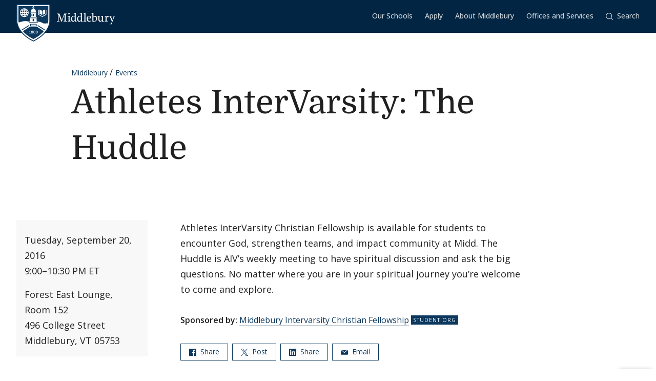

--- FILE ---
content_type: text/javascript
request_url: https://www.middlebury.edu/events/modules/contrib/addtocal/addtocal.js?v=10.6.2
body_size: -46
content:
(function ($, Drupal, once) {
  Drupal.behaviors.addtocal = {
    attach: function (context, settings) {
      // Hide and show the menu on click.
      once('addtocal','body').forEach($body => {
        $($body).click(function (event) {
          var $target = $(event.target);
          var $menu = null;
          if ($target.hasClass('addtocal')) {
            event.preventDefault();

            var offset = $target.position();
            $menu = $('#' + $target.attr('id') + '-menu');

            $menu.css({
              'top': offset.top + $target.outerHeight(),
              'left': offset.left
            });
            $menu.toggle();
          }

          $('.addtocal-menu').not($menu).hide();
        })
      })
    }
  };

  // Hide the menu on Esc key.
  $(document).keyup(function(event) {
    if (event.keyCode === 27) {
      $('.addtocal-menu').hide();
    }
  });

})(jQuery, Drupal, once);
